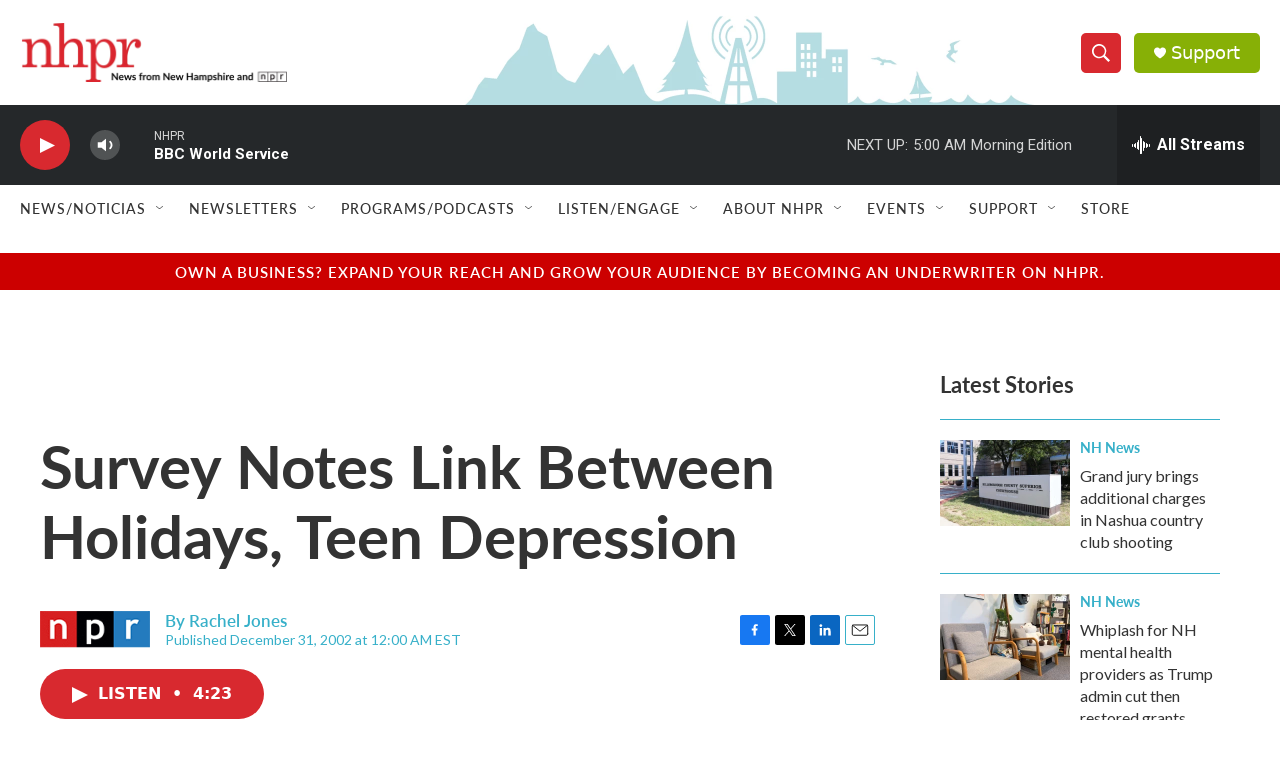

--- FILE ---
content_type: text/html; charset=utf-8
request_url: https://www.google.com/recaptcha/api2/aframe
body_size: 182
content:
<!DOCTYPE HTML><html><head><meta http-equiv="content-type" content="text/html; charset=UTF-8"></head><body><script nonce="HHgHDvdVtdwLLP_XfSGLeg">/** Anti-fraud and anti-abuse applications only. See google.com/recaptcha */ try{var clients={'sodar':'https://pagead2.googlesyndication.com/pagead/sodar?'};window.addEventListener("message",function(a){try{if(a.source===window.parent){var b=JSON.parse(a.data);var c=clients[b['id']];if(c){var d=document.createElement('img');d.src=c+b['params']+'&rc='+(localStorage.getItem("rc::a")?sessionStorage.getItem("rc::b"):"");window.document.body.appendChild(d);sessionStorage.setItem("rc::e",parseInt(sessionStorage.getItem("rc::e")||0)+1);localStorage.setItem("rc::h",'1768550076977');}}}catch(b){}});window.parent.postMessage("_grecaptcha_ready", "*");}catch(b){}</script></body></html>